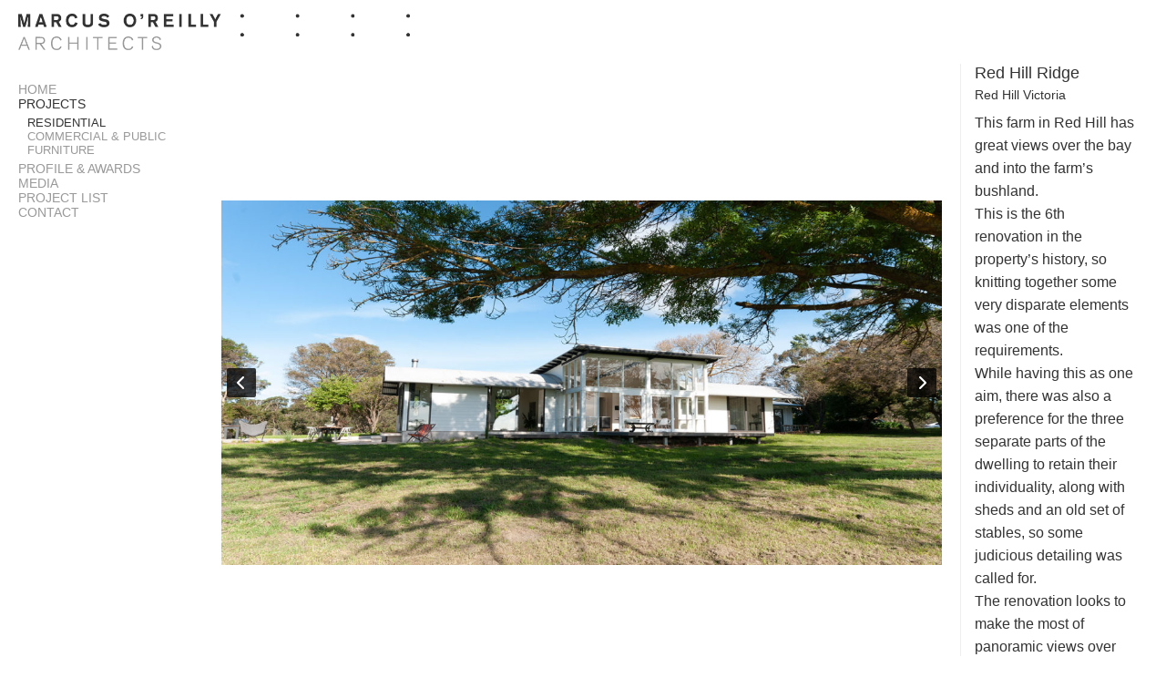

--- FILE ---
content_type: text/html; charset=UTF-8
request_url: http://marcusoreilly.com/project/red-hill-ridge/
body_size: 9636
content:
<!DOCTYPE html>
<html lang="en-AU" xmlns="http://www.w3.org/1999/xhtml">
<head>
<meta charset="UTF-8">
<title>  Red Hill Ridge</title>
<meta http-equiv="X-UA-Compatible" content="IE=edge,chrome=1">
<link rel="profile" href="http://gmpg.org/xfn/11">
<link rel="pingback" href="http://marcusoreilly.com/xmlrpc.php">
<link rel="icon" href="http://marcusoreilly.com/wp-content/themes/marcusoreilly/images/favicon.png" type="image/x-icon">
<link rel="shortcut icon" href="http://marcusoreilly.com/wp-content/themes/marcusoreilly/images/favicon.png" type="image/x-icon">
<link rel="apple-touch-icon" href="http://marcusoreilly.com/wp-content/themes/marcusoreilly/images/favicon.png">
<meta name="viewport" content="width=device-width, initial-scale=1.0">
<meta name='robots' content='max-image-preview:large' />
	<style>img:is([sizes="auto" i], [sizes^="auto," i]) { contain-intrinsic-size: 3000px 1500px }</style>
	<link rel='dns-prefetch' href='//maps.googleapis.com' />
<script type="text/javascript">
/* <![CDATA[ */
window._wpemojiSettings = {"baseUrl":"https:\/\/s.w.org\/images\/core\/emoji\/15.0.3\/72x72\/","ext":".png","svgUrl":"https:\/\/s.w.org\/images\/core\/emoji\/15.0.3\/svg\/","svgExt":".svg","source":{"concatemoji":"http:\/\/marcusoreilly.com\/wp-includes\/js\/wp-emoji-release.min.js?ver=6.7.4"}};
/*! This file is auto-generated */
!function(i,n){var o,s,e;function c(e){try{var t={supportTests:e,timestamp:(new Date).valueOf()};sessionStorage.setItem(o,JSON.stringify(t))}catch(e){}}function p(e,t,n){e.clearRect(0,0,e.canvas.width,e.canvas.height),e.fillText(t,0,0);var t=new Uint32Array(e.getImageData(0,0,e.canvas.width,e.canvas.height).data),r=(e.clearRect(0,0,e.canvas.width,e.canvas.height),e.fillText(n,0,0),new Uint32Array(e.getImageData(0,0,e.canvas.width,e.canvas.height).data));return t.every(function(e,t){return e===r[t]})}function u(e,t,n){switch(t){case"flag":return n(e,"\ud83c\udff3\ufe0f\u200d\u26a7\ufe0f","\ud83c\udff3\ufe0f\u200b\u26a7\ufe0f")?!1:!n(e,"\ud83c\uddfa\ud83c\uddf3","\ud83c\uddfa\u200b\ud83c\uddf3")&&!n(e,"\ud83c\udff4\udb40\udc67\udb40\udc62\udb40\udc65\udb40\udc6e\udb40\udc67\udb40\udc7f","\ud83c\udff4\u200b\udb40\udc67\u200b\udb40\udc62\u200b\udb40\udc65\u200b\udb40\udc6e\u200b\udb40\udc67\u200b\udb40\udc7f");case"emoji":return!n(e,"\ud83d\udc26\u200d\u2b1b","\ud83d\udc26\u200b\u2b1b")}return!1}function f(e,t,n){var r="undefined"!=typeof WorkerGlobalScope&&self instanceof WorkerGlobalScope?new OffscreenCanvas(300,150):i.createElement("canvas"),a=r.getContext("2d",{willReadFrequently:!0}),o=(a.textBaseline="top",a.font="600 32px Arial",{});return e.forEach(function(e){o[e]=t(a,e,n)}),o}function t(e){var t=i.createElement("script");t.src=e,t.defer=!0,i.head.appendChild(t)}"undefined"!=typeof Promise&&(o="wpEmojiSettingsSupports",s=["flag","emoji"],n.supports={everything:!0,everythingExceptFlag:!0},e=new Promise(function(e){i.addEventListener("DOMContentLoaded",e,{once:!0})}),new Promise(function(t){var n=function(){try{var e=JSON.parse(sessionStorage.getItem(o));if("object"==typeof e&&"number"==typeof e.timestamp&&(new Date).valueOf()<e.timestamp+604800&&"object"==typeof e.supportTests)return e.supportTests}catch(e){}return null}();if(!n){if("undefined"!=typeof Worker&&"undefined"!=typeof OffscreenCanvas&&"undefined"!=typeof URL&&URL.createObjectURL&&"undefined"!=typeof Blob)try{var e="postMessage("+f.toString()+"("+[JSON.stringify(s),u.toString(),p.toString()].join(",")+"));",r=new Blob([e],{type:"text/javascript"}),a=new Worker(URL.createObjectURL(r),{name:"wpTestEmojiSupports"});return void(a.onmessage=function(e){c(n=e.data),a.terminate(),t(n)})}catch(e){}c(n=f(s,u,p))}t(n)}).then(function(e){for(var t in e)n.supports[t]=e[t],n.supports.everything=n.supports.everything&&n.supports[t],"flag"!==t&&(n.supports.everythingExceptFlag=n.supports.everythingExceptFlag&&n.supports[t]);n.supports.everythingExceptFlag=n.supports.everythingExceptFlag&&!n.supports.flag,n.DOMReady=!1,n.readyCallback=function(){n.DOMReady=!0}}).then(function(){return e}).then(function(){var e;n.supports.everything||(n.readyCallback(),(e=n.source||{}).concatemoji?t(e.concatemoji):e.wpemoji&&e.twemoji&&(t(e.twemoji),t(e.wpemoji)))}))}((window,document),window._wpemojiSettings);
/* ]]> */
</script>
<style id='wp-emoji-styles-inline-css' type='text/css'>

	img.wp-smiley, img.emoji {
		display: inline !important;
		border: none !important;
		box-shadow: none !important;
		height: 1em !important;
		width: 1em !important;
		margin: 0 0.07em !important;
		vertical-align: -0.1em !important;
		background: none !important;
		padding: 0 !important;
	}
</style>
<link rel='stylesheet' id='wp-block-library-css' href='http://marcusoreilly.com/wp-includes/css/dist/block-library/style.min.css?ver=6.7.4' type='text/css' media='all' />
<style id='classic-theme-styles-inline-css' type='text/css'>
/*! This file is auto-generated */
.wp-block-button__link{color:#fff;background-color:#32373c;border-radius:9999px;box-shadow:none;text-decoration:none;padding:calc(.667em + 2px) calc(1.333em + 2px);font-size:1.125em}.wp-block-file__button{background:#32373c;color:#fff;text-decoration:none}
</style>
<style id='global-styles-inline-css' type='text/css'>
:root{--wp--preset--aspect-ratio--square: 1;--wp--preset--aspect-ratio--4-3: 4/3;--wp--preset--aspect-ratio--3-4: 3/4;--wp--preset--aspect-ratio--3-2: 3/2;--wp--preset--aspect-ratio--2-3: 2/3;--wp--preset--aspect-ratio--16-9: 16/9;--wp--preset--aspect-ratio--9-16: 9/16;--wp--preset--color--black: #000000;--wp--preset--color--cyan-bluish-gray: #abb8c3;--wp--preset--color--white: #ffffff;--wp--preset--color--pale-pink: #f78da7;--wp--preset--color--vivid-red: #cf2e2e;--wp--preset--color--luminous-vivid-orange: #ff6900;--wp--preset--color--luminous-vivid-amber: #fcb900;--wp--preset--color--light-green-cyan: #7bdcb5;--wp--preset--color--vivid-green-cyan: #00d084;--wp--preset--color--pale-cyan-blue: #8ed1fc;--wp--preset--color--vivid-cyan-blue: #0693e3;--wp--preset--color--vivid-purple: #9b51e0;--wp--preset--gradient--vivid-cyan-blue-to-vivid-purple: linear-gradient(135deg,rgba(6,147,227,1) 0%,rgb(155,81,224) 100%);--wp--preset--gradient--light-green-cyan-to-vivid-green-cyan: linear-gradient(135deg,rgb(122,220,180) 0%,rgb(0,208,130) 100%);--wp--preset--gradient--luminous-vivid-amber-to-luminous-vivid-orange: linear-gradient(135deg,rgba(252,185,0,1) 0%,rgba(255,105,0,1) 100%);--wp--preset--gradient--luminous-vivid-orange-to-vivid-red: linear-gradient(135deg,rgba(255,105,0,1) 0%,rgb(207,46,46) 100%);--wp--preset--gradient--very-light-gray-to-cyan-bluish-gray: linear-gradient(135deg,rgb(238,238,238) 0%,rgb(169,184,195) 100%);--wp--preset--gradient--cool-to-warm-spectrum: linear-gradient(135deg,rgb(74,234,220) 0%,rgb(151,120,209) 20%,rgb(207,42,186) 40%,rgb(238,44,130) 60%,rgb(251,105,98) 80%,rgb(254,248,76) 100%);--wp--preset--gradient--blush-light-purple: linear-gradient(135deg,rgb(255,206,236) 0%,rgb(152,150,240) 100%);--wp--preset--gradient--blush-bordeaux: linear-gradient(135deg,rgb(254,205,165) 0%,rgb(254,45,45) 50%,rgb(107,0,62) 100%);--wp--preset--gradient--luminous-dusk: linear-gradient(135deg,rgb(255,203,112) 0%,rgb(199,81,192) 50%,rgb(65,88,208) 100%);--wp--preset--gradient--pale-ocean: linear-gradient(135deg,rgb(255,245,203) 0%,rgb(182,227,212) 50%,rgb(51,167,181) 100%);--wp--preset--gradient--electric-grass: linear-gradient(135deg,rgb(202,248,128) 0%,rgb(113,206,126) 100%);--wp--preset--gradient--midnight: linear-gradient(135deg,rgb(2,3,129) 0%,rgb(40,116,252) 100%);--wp--preset--font-size--small: 13px;--wp--preset--font-size--medium: 20px;--wp--preset--font-size--large: 36px;--wp--preset--font-size--x-large: 42px;--wp--preset--spacing--20: 0.44rem;--wp--preset--spacing--30: 0.67rem;--wp--preset--spacing--40: 1rem;--wp--preset--spacing--50: 1.5rem;--wp--preset--spacing--60: 2.25rem;--wp--preset--spacing--70: 3.38rem;--wp--preset--spacing--80: 5.06rem;--wp--preset--shadow--natural: 6px 6px 9px rgba(0, 0, 0, 0.2);--wp--preset--shadow--deep: 12px 12px 50px rgba(0, 0, 0, 0.4);--wp--preset--shadow--sharp: 6px 6px 0px rgba(0, 0, 0, 0.2);--wp--preset--shadow--outlined: 6px 6px 0px -3px rgba(255, 255, 255, 1), 6px 6px rgba(0, 0, 0, 1);--wp--preset--shadow--crisp: 6px 6px 0px rgba(0, 0, 0, 1);}:where(.is-layout-flex){gap: 0.5em;}:where(.is-layout-grid){gap: 0.5em;}body .is-layout-flex{display: flex;}.is-layout-flex{flex-wrap: wrap;align-items: center;}.is-layout-flex > :is(*, div){margin: 0;}body .is-layout-grid{display: grid;}.is-layout-grid > :is(*, div){margin: 0;}:where(.wp-block-columns.is-layout-flex){gap: 2em;}:where(.wp-block-columns.is-layout-grid){gap: 2em;}:where(.wp-block-post-template.is-layout-flex){gap: 1.25em;}:where(.wp-block-post-template.is-layout-grid){gap: 1.25em;}.has-black-color{color: var(--wp--preset--color--black) !important;}.has-cyan-bluish-gray-color{color: var(--wp--preset--color--cyan-bluish-gray) !important;}.has-white-color{color: var(--wp--preset--color--white) !important;}.has-pale-pink-color{color: var(--wp--preset--color--pale-pink) !important;}.has-vivid-red-color{color: var(--wp--preset--color--vivid-red) !important;}.has-luminous-vivid-orange-color{color: var(--wp--preset--color--luminous-vivid-orange) !important;}.has-luminous-vivid-amber-color{color: var(--wp--preset--color--luminous-vivid-amber) !important;}.has-light-green-cyan-color{color: var(--wp--preset--color--light-green-cyan) !important;}.has-vivid-green-cyan-color{color: var(--wp--preset--color--vivid-green-cyan) !important;}.has-pale-cyan-blue-color{color: var(--wp--preset--color--pale-cyan-blue) !important;}.has-vivid-cyan-blue-color{color: var(--wp--preset--color--vivid-cyan-blue) !important;}.has-vivid-purple-color{color: var(--wp--preset--color--vivid-purple) !important;}.has-black-background-color{background-color: var(--wp--preset--color--black) !important;}.has-cyan-bluish-gray-background-color{background-color: var(--wp--preset--color--cyan-bluish-gray) !important;}.has-white-background-color{background-color: var(--wp--preset--color--white) !important;}.has-pale-pink-background-color{background-color: var(--wp--preset--color--pale-pink) !important;}.has-vivid-red-background-color{background-color: var(--wp--preset--color--vivid-red) !important;}.has-luminous-vivid-orange-background-color{background-color: var(--wp--preset--color--luminous-vivid-orange) !important;}.has-luminous-vivid-amber-background-color{background-color: var(--wp--preset--color--luminous-vivid-amber) !important;}.has-light-green-cyan-background-color{background-color: var(--wp--preset--color--light-green-cyan) !important;}.has-vivid-green-cyan-background-color{background-color: var(--wp--preset--color--vivid-green-cyan) !important;}.has-pale-cyan-blue-background-color{background-color: var(--wp--preset--color--pale-cyan-blue) !important;}.has-vivid-cyan-blue-background-color{background-color: var(--wp--preset--color--vivid-cyan-blue) !important;}.has-vivid-purple-background-color{background-color: var(--wp--preset--color--vivid-purple) !important;}.has-black-border-color{border-color: var(--wp--preset--color--black) !important;}.has-cyan-bluish-gray-border-color{border-color: var(--wp--preset--color--cyan-bluish-gray) !important;}.has-white-border-color{border-color: var(--wp--preset--color--white) !important;}.has-pale-pink-border-color{border-color: var(--wp--preset--color--pale-pink) !important;}.has-vivid-red-border-color{border-color: var(--wp--preset--color--vivid-red) !important;}.has-luminous-vivid-orange-border-color{border-color: var(--wp--preset--color--luminous-vivid-orange) !important;}.has-luminous-vivid-amber-border-color{border-color: var(--wp--preset--color--luminous-vivid-amber) !important;}.has-light-green-cyan-border-color{border-color: var(--wp--preset--color--light-green-cyan) !important;}.has-vivid-green-cyan-border-color{border-color: var(--wp--preset--color--vivid-green-cyan) !important;}.has-pale-cyan-blue-border-color{border-color: var(--wp--preset--color--pale-cyan-blue) !important;}.has-vivid-cyan-blue-border-color{border-color: var(--wp--preset--color--vivid-cyan-blue) !important;}.has-vivid-purple-border-color{border-color: var(--wp--preset--color--vivid-purple) !important;}.has-vivid-cyan-blue-to-vivid-purple-gradient-background{background: var(--wp--preset--gradient--vivid-cyan-blue-to-vivid-purple) !important;}.has-light-green-cyan-to-vivid-green-cyan-gradient-background{background: var(--wp--preset--gradient--light-green-cyan-to-vivid-green-cyan) !important;}.has-luminous-vivid-amber-to-luminous-vivid-orange-gradient-background{background: var(--wp--preset--gradient--luminous-vivid-amber-to-luminous-vivid-orange) !important;}.has-luminous-vivid-orange-to-vivid-red-gradient-background{background: var(--wp--preset--gradient--luminous-vivid-orange-to-vivid-red) !important;}.has-very-light-gray-to-cyan-bluish-gray-gradient-background{background: var(--wp--preset--gradient--very-light-gray-to-cyan-bluish-gray) !important;}.has-cool-to-warm-spectrum-gradient-background{background: var(--wp--preset--gradient--cool-to-warm-spectrum) !important;}.has-blush-light-purple-gradient-background{background: var(--wp--preset--gradient--blush-light-purple) !important;}.has-blush-bordeaux-gradient-background{background: var(--wp--preset--gradient--blush-bordeaux) !important;}.has-luminous-dusk-gradient-background{background: var(--wp--preset--gradient--luminous-dusk) !important;}.has-pale-ocean-gradient-background{background: var(--wp--preset--gradient--pale-ocean) !important;}.has-electric-grass-gradient-background{background: var(--wp--preset--gradient--electric-grass) !important;}.has-midnight-gradient-background{background: var(--wp--preset--gradient--midnight) !important;}.has-small-font-size{font-size: var(--wp--preset--font-size--small) !important;}.has-medium-font-size{font-size: var(--wp--preset--font-size--medium) !important;}.has-large-font-size{font-size: var(--wp--preset--font-size--large) !important;}.has-x-large-font-size{font-size: var(--wp--preset--font-size--x-large) !important;}
:where(.wp-block-post-template.is-layout-flex){gap: 1.25em;}:where(.wp-block-post-template.is-layout-grid){gap: 1.25em;}
:where(.wp-block-columns.is-layout-flex){gap: 2em;}:where(.wp-block-columns.is-layout-grid){gap: 2em;}
:root :where(.wp-block-pullquote){font-size: 1.5em;line-height: 1.6;}
</style>
<link rel='stylesheet' id='normalize-css' href='http://marcusoreilly.com/wp-content/themes/marcusoreilly/css/normalize.css?ver=6.7.4' type='text/css' media='all' />
<link rel='stylesheet' id='foundation-css' href='http://marcusoreilly.com/wp-content/themes/marcusoreilly/css/foundation.min.css?ver=6.7.4' type='text/css' media='all' />
<link rel='stylesheet' id='font-awesome-css' href='http://marcusoreilly.com/wp-content/themes/marcusoreilly/css/font-awesome.min.css?ver=6.7.4' type='text/css' media='all' />
<link rel='stylesheet' id='layout-css' href='http://marcusoreilly.com/wp-content/themes/marcusoreilly/css/layout.css?ver=6.7.4' type='text/css' media='all' />
<link rel='stylesheet' id='royalslider-css' href='http://marcusoreilly.com/wp-content/themes/marcusoreilly/royalslider/royalslider.css?ver=6.7.4' type='text/css' media='all' />
<link rel='stylesheet' id='default-skin-css' href='http://marcusoreilly.com/wp-content/themes/marcusoreilly/royalslider/skins/default/rs-default.css?ver=6.7.4' type='text/css' media='all' />
<link rel='stylesheet' id='wp-pagenavi-css' href='http://marcusoreilly.com/wp-content/plugins/wp-pagenavi/pagenavi-css.css?ver=2.70' type='text/css' media='all' />
<script type="text/javascript" src="http://marcusoreilly.com/wp-includes/js/jquery/jquery.min.js?ver=3.7.1" id="jquery-core-js"></script>
<script type="text/javascript" src="http://marcusoreilly.com/wp-includes/js/jquery/jquery-migrate.min.js?ver=3.4.1" id="jquery-migrate-js"></script>
<link rel="https://api.w.org/" href="https://marcusoreilly.com/wp-json/" /><link rel="EditURI" type="application/rsd+xml" title="RSD" href="https://marcusoreilly.com/xmlrpc.php?rsd" />
<meta name="generator" content="WordPress 6.7.4" />
<link rel="canonical" href="https://marcusoreilly.com/project/red-hill-ridge/" />
<link rel='shortlink' href='https://marcusoreilly.com/?p=3158' />
<link rel="alternate" title="oEmbed (JSON)" type="application/json+oembed" href="https://marcusoreilly.com/wp-json/oembed/1.0/embed?url=https%3A%2F%2Fmarcusoreilly.com%2Fproject%2Fred-hill-ridge%2F" />
<link rel="alternate" title="oEmbed (XML)" type="text/xml+oembed" href="https://marcusoreilly.com/wp-json/oembed/1.0/embed?url=https%3A%2F%2Fmarcusoreilly.com%2Fproject%2Fred-hill-ridge%2F&#038;format=xml" />
<!-- start Simple Custom CSS and JS -->
<script type="text/javascript">
document.addEventListener('DOMContentLoaded', function() {
  window.addEventListener('load', function() {
    function forceGridLayout() {
      var grid = document.querySelector('.project-grid');
      if (!grid) return;

      var items = grid.querySelectorAll('li');
      if (!items.length) return;

      // Reset grid styles
      grid.style.cssText = 'list-style: none; padding: 0; margin: 0 -5px; overflow: hidden; margin-bottom: 50px;';

      var visibleItems = Array.from(items).filter(function(item) {
        if (!item.querySelector('a img')) {
          item.style.display = 'none';
          return false;
        }
        return true;
      });

      // Apply new layout pattern: 2, 3, 2, 3 repeat
      visibleItems.forEach(function(item, index) {
        item.style.cssText = '';
        var patternIndex = index % 5;

        if (patternIndex < 2) {
          // 2 items per row (50% width)
          item.style.cssText = 'display: inline-block; width: 50%; padding: 0 5px 10px 5px; box-sizing: border-box; vertical-align: top; float: left;';
        } else {
          // 3 items per row (33.33% width)
          item.style.cssText = 'display: inline-block; width: 33.33%; padding: 0 5px 10px 5px; box-sizing: border-box; vertical-align: top; float: left;';
        }

        var link = item.querySelector('a');
        if (link) {
          // Increased height from 250px to 350px for taller images
          link.style.cssText = 'display: block; position: relative; width: 100%; height: 350px; overflow: hidden;';
          
          var img = link.querySelector('img');
          if (img) {
            // Using object-fit: cover to fill the container
            img.style.cssText = 'width: 100%; height: 100%; object-fit: cover; display: block;';
          }
        }

        var meta = item.querySelector('.project-meta');
        if (meta) {
          meta.style.cssText = 'position: absolute; bottom: 0; left: 0; width: 100%; background-color: rgba(0, 0, 0, 0.5); color: #fff; padding: 10px; text-align: center; z-index: 1;';
          var span = meta.querySelector('span');
          if (span) {
            span.style.cssText = 'font-size: 16px; font-weight: bold;';
          }
        }
      });

      var clearfix = document.createElement('div');
      clearfix.style.cssText = 'clear: both;';
      grid.appendChild(clearfix);
    }

    forceGridLayout();
    setTimeout(forceGridLayout, 500);
    setTimeout(forceGridLayout, 1000);
    setTimeout(forceGridLayout, 2000);
    window.addEventListener('resize', forceGridLayout);
  });
});
</script>
<!-- end Simple Custom CSS and JS -->
<style type="text/css">.recentcomments a{display:inline !important;padding:0 !important;margin:0 !important;}</style>		<style type="text/css" id="wp-custom-css">
			/* Make slider larger and more prominent */
#slider.royalSlider {
    width: 100% !important;
    height: calc(80vh - 50px) !important; /* Reduced by 50px from 80vh */
    max-height: 750px; /* Also reduced from 800px */
    margin: 0 auto;
    margin-bottom: 50px; /* Add bottom margin to create space before footer */
}

/* Ensure images fill the slider properly */
.rsImg {
    width: 100% !important;
    height: 100% !important;
    object-fit: contain !important;
    margin: 0 !important;
    max-width: none !important;
    max-height: none !important;
}

/* Make the site take full width */
.wrapper {
    width: 100%;
    max-width: 100%;
    padding: 0;
    overflow: hidden;
}

/* Adjust main content area to be full width */
#main-content {
    width: 100%;
    max-width: 100%;
}

.main-content {
    padding: 0;
    margin-top: 20px;
    margin-bottom: 40px;
}

#main-content .row {
    max-width: 100%;
    width: 100%;
    margin: 0;
}

/* Position logo to the far left */
.header {
    width: 100%;
    padding: 15px 0;
}

.header .row {
    max-width: 100%;
    width: 100%;
    margin: 0;
}

.header .small-12.columns {
    padding-left: 20px;
}

/* Adjust logo positioning */
.logo-desktop {
    float: left;
    margin-left: 0;
    padding-left: 0;
}

/* Make footer full width with centered content */
.footer {
    width: 100%;
    max-width: 100%;
    margin: 0;
    padding: 30px 0;
    background-color: #f5f5f5;
    clear: both; /* Ensure footer doesn't overlap with content above */
    border-top: 1px solid #e0e0e0; /* Add a consistent border across the top */
}

.footer .row {
    max-width: 1200px; /* Set max width for centered content */
    width: 100%;
    margin: 0 auto; /* Center the row */
}

.footer-inner {
    padding: 0 20px;
    width: 100%;
    max-width: 1200px;
    margin: 0 auto; /* Center the content */
}

/* Improve footer spacing */
.footer .social-profiles {
    margin-bottom: 20px;
}

.footer .contact-info {
    margin-bottom: 0;
}

/* Prevent horizontal scrolling */
body {
    overflow-x: hidden;
}

/* Push menu down to align with top of images */
#menu-main-menu {
    margin-top: 20px; /* Adjust this value as needed */
    padding-top: 0;
}

/* Project grid styles */
.project-grid {
    list-style: none;
    padding: 0;
    margin: 0 -5px;
    overflow: hidden;
    margin-bottom: 50px;
}

/* Hide items without images */
.project-grid li:not(:has(a img)) {
    display: none;
}

.project-meta {
    position: absolute;
    bottom: 0;
    left: 0;
    width: 100%;
    background-color: rgba(0, 0, 0, 0.5);
    color: #fff;
    padding: 10px;
    text-align: center;
    z-index: 1;
}

.project-meta span {
    font-size: 16px;
    font-weight: bold;
}

/* Adjust menu column on larger screens */
@media screen and (min-width: 768px) {
    #main-content .medium-3.large-2.columns {
        padding-left: 20px;
        padding-top: 20px; /* Add padding to push menu down */
    }
    
    #main-content .medium-9.large-10.columns {
        padding-right: 20px;
    }
    
    .footer .medium-4.columns {
        padding-left: 20px;
    }
    
    .footer .medium-8.columns {
        padding-right: 20px;
    }
    
    #menu-main-menu {
        padding-left: 20px;
    }
    
    /* Fine-tune menu alignment with slider */
    #menu-main-menu {
        margin-top: 40px; /* Adjust this value to match the top of your slider */
    }
}

/* Mobile adjustments */
@media only screen and (max-width: 767px) {
    #slider.royalSlider {
        height: calc(50vh - 50px) !important; /* Also reduced by 50px */
        margin-bottom: 30px; /* Smaller margin on mobile */
    }
    
    .header {
        padding: 10px;
    }
    
    .logo-mobile {
        float: left;
        margin-left: 0;
        padding-left: 0;
        max-width: 70%; /* Prevent logo from overlapping menu toggle */
    }
    
    .header .small-12.columns {
        padding-left: 10px;
    }
    
    /* Improve mobile menu visibility */
    #toggle-menu {
        display: block;
        position: fixed;
        top: 10px;
        right: 20px;
        z-index: 100;
        background: rgba(0,0,0,0.7);
        color: white;
        padding: 8px 12px;
        border-radius: 4px;
    }
    
    #main-content {
        padding-bottom: 50px;
    }
    
    footer {
        margin-top: 50px;
    }
    
    footer .contact-info {
        margin-top: -20px;
    }
}

/* iPad-specific adjustments */
@media only screen and (min-device-width: 768px) and (max-device-width: 1024px) {
    /* Make slider images larger on iPad */
    #slider.royalSlider {
        height: 600px !important; /* Adjusted height for iPad */
    }
    
    .rsImg {
        object-fit: cover !important; /* Change to cover to fill the space better */
        width: 100% !important;
        height: 100% !important;
        min-width: 90% !important;
        min-height: 90% !important;
    }
    
    /* Project detail page slider for iPad */
    #project-slider.royalSlider {
        height: 600px !important;
    }
    
    /* Fix footer text overflow on iPad */
    .footer {
        padding: 30px 0 50px; /* Increase bottom padding */
    }
    
    .footer-inner {
        padding: 0 20px 20px; /* Add bottom padding */
    }
    
    .footer .row {
        display: block; /* Ensure proper display */
    }
    
    .footer .columns {
        margin-bottom: 20px; /* Add space between columns */
        float: none; /* Prevent floating issues */
        width: 100%; /* Full width on iPad */
        max-width: 100%;
    }
    
    .footer .medium-4.columns,
    .footer .medium-8.columns {
        padding: 0 20px; /* Consistent padding */
    }
    
    .footer .contact-info {
        clear: both; /* Ensure it doesn't overlap */
        padding-top: 10px; /* Add space at top */
    }
}

/* For iPad Pro models which have larger screens */
@media only screen and (min-device-width: 1024px) and (max-device-width: 1366px) {
    #slider.royalSlider,
    #project-slider.royalSlider {
        height: 700px !important;
    }
    
    /* Maintain footer fixes for iPad Pro */
    .footer {
        padding: 30px 0 50px;
    }
    
    .footer-inner {
        padding: 0 20px 20px;
    }
}

/* Full-width container option for slider */
.full-width-container {
    width: 100vw;
    position: relative;
    left: 50%;
    right: 50%;
    margin-left: -50vw;
    margin-right: -50vw;
    overflow: hidden;
}

/* Ensure proper spacing between slider and footer */
.main-content {
    position: relative;
    z-index: 1;
}

.footer {
    position: relative;
    z-index: 2;
}

/* Project detail page improvements - UPDATED */
@media screen and (min-width: 768px) {
    /* Make the slider larger on project detail pages */
    #project-slider.royalSlider {
        width: 100% !important;
        height: 700px !important; /* Increased height for larger slider */
        margin-bottom: 30px;
    }
    
    /* Improve layout of project details */
    .project-template-default #main-content .row {
        display: flex;
        flex-wrap: wrap;
        align-items: flex-start;
    }
    
    /* Adjust column widths for better proportions - make slider wider and text column thinner */
    .project-template-default #main-content .medium-8.large-9.columns {
        width: 80%; /* Increased from 70% to 80% */
        padding-right: 20px;
    }
    
    .project-template-default #main-content .medium-4.large-3.columns {
        width: 20%; /* Decreased from 30% to 20% */
        padding-left: 0;
        /* Remove max-height and overflow properties */
    }
    
    /* Ensure text content is properly aligned with slider */
    .project-template-default #main-content header {
        margin-top: 0;
        padding-top: 0;
    }
    
    .project-template-default #main-content h1 {
        margin-top: 0;
        font-size: 18px; /* Even smaller font size */
        line-height: 1.2;
        margin-bottom: 5px; /* Reduced margin */
    }
    
    .project-template-default #main-content h2 {
        font-size: 14px; /* Even smaller font size */
        margin-bottom: 10px; /* Reduced margin */
    }
    
    /* Improve text readability in the narrower column with much smaller font */
    .project-template-default #main-content article {
        font-size: 12px; /* Much smaller font size */
        line-height: 1.4; /* Tighter line height */
    }
    
    .project-template-default #main-content article p {
        margin-bottom: 8px; /* Reduced paragraph spacing */
    }
    
    /* Add a subtle border to separate the content */
    .project-template-default #main-content .medium-4.large-3.columns {
        border-left: 1px solid #eee;
        padding-left: 15px;
        padding-right: 15px;
    }
}

/* Mobile adjustments for project detail pages */
@media only screen and (max-width: 767px) {
    #project-slider.royalSlider {
        height: 350px !important;
        margin-bottom: 20px;
    }
    
    .project-template-default #main-content .medium-8.large-9.columns,
    .project-template-default #main-content .medium-4.large-3.columns {
        padding: 0 15px;
    }
    
    .project-template-default #main-content header {
        margin-top: 20px;
    }
    
    /* Reset font sizes on mobile for better readability */
    .project-template-default #main-content h1 {
        font-size: 20px;
    }
    
    .project-template-default #main-content h2 {
        font-size: 16px;
    }
    
    .project-template-default #main-content article {
        font-size: 14px;
        line-height: 1.5;
    }
}
		</style>
		</head>
<body id="top" class="project-template-default single single-project postid-3158">

	<div class="wrapper">

		<a href="tel:+61419372628" class="phone show-for-small-only"><i class="fa fa-phone"></i> Call Marcus O'Reilly Architects</a>

		<header class="header">

			<div class="row">

				<div class="small-12 columns">

					<a href="https://marcusoreilly.com" title="Marcus O&#039;Reilly">
						<img src="http://marcusoreilly.com/wp-content/themes/marcusoreilly/images/logo.png" alt="Marcus O&#039;Reilly" class="logo logo-desktop show-for-medium-up">
						<img src="http://marcusoreilly.com/wp-content/themes/marcusoreilly/images/logo-mobile.png" alt="Marcus O&#039;Reilly" class="logo logo-mobile show-for-small-only">
					</a>

					<a href="#main-menu" id="toggle-menu">View Menu</a>
				</div>

		  </div>
			
		</header>

		<div id="main-content">

			<div class="row">
				<div class="small-12 medium-3 large-2 columns">

					<ul id="menu-main-menu" class="show-for-medium-up"><li id="menu-item-2451" class="menu-item menu-item-type-post_type menu-item-object-page menu-item-home menu-item-2451"><a href="https://marcusoreilly.com/">Home</a></li>
<li id="menu-item-2457" class="menu-item menu-item-type-post_type menu-item-object-page menu-item-has-children menu-item-2457"><a href="https://marcusoreilly.com/projects/">Projects</a>
<ul class="sub-menu">
	<li id="menu-item-2467" class="menu-item menu-item-type-taxonomy menu-item-object-project-category current-project-ancestor current-menu-parent current-project-parent menu-item-2467"><a href="https://marcusoreilly.com/project-category/residential/">Residential</a></li>
	<li id="menu-item-2464" class="menu-item menu-item-type-taxonomy menu-item-object-project-category menu-item-2464"><a href="https://marcusoreilly.com/project-category/commercial-public/">Commercial &amp; Public</a></li>
	<li id="menu-item-2465" class="menu-item menu-item-type-taxonomy menu-item-object-project-category menu-item-2465"><a href="https://marcusoreilly.com/project-category/furniture/">Furniture</a></li>
</ul>
</li>
<li id="menu-item-2716" class="menu-item menu-item-type-post_type menu-item-object-page menu-item-2716"><a href="https://marcusoreilly.com/profile/">Profile &#038; Awards</a></li>
<li id="menu-item-2733" class="menu-item menu-item-type-post_type menu-item-object-page menu-item-2733"><a href="https://marcusoreilly.com/awards-and-publications/">Media</a></li>
<li id="menu-item-2732" class="menu-item menu-item-type-post_type menu-item-object-page menu-item-2732"><a href="https://marcusoreilly.com/project-list/">Project List</a></li>
<li id="menu-item-2458" class="menu-item menu-item-type-post_type menu-item-object-page menu-item-2458"><a href="https://marcusoreilly.com/contact/">Contact</a></li>
</ul>
				</div>

				<div class="small-12 medium-9 large-10 columns">
<section id="main-content">

	

		<div class="row">
			<div class="small-12 medium-8 large-9 columns">
				
		    	<div id="project-slider" class="royalSlider rsDefault">
			        		  				<img class="rsImg" src="https://marcusoreilly.com/wp-content/uploads/2019/03/1-house-from-west-1200x607.jpg" alt="">		        
			        		  				<img class="rsImg" src="https://marcusoreilly.com/wp-content/uploads/2019/03/2-Farmhouse-Dining-lounge-1200x675.jpg" alt="">		        
			        		  				<img class="rsImg" src="https://marcusoreilly.com/wp-content/uploads/2019/03/3-1200x675.jpg" alt="">		        
			        		  				<img class="rsImg" src="https://marcusoreilly.com/wp-content/uploads/2019/03/5-1200x675.jpg" alt="">		        
			        		  				<img class="rsImg" src="https://marcusoreilly.com/wp-content/uploads/2019/03/6-1200x675.jpg" alt="">		        
			        		  				<img class="rsImg" src="https://marcusoreilly.com/wp-content/uploads/2019/03/7-Farm-from-west-to-pine-ridge-boundary-1200x675.jpg" alt="">		        
			        		  				<img class="rsImg" src="https://marcusoreilly.com/wp-content/uploads/2019/03/13-M-bedroom-1200x675.jpg" alt="">		        
			        		  				<img class="rsImg" src="https://marcusoreilly.com/wp-content/uploads/2019/03/14-M-bed-en-suite-1200x675.jpg" alt="">		        
			        		  				<img class="rsImg" src="https://marcusoreilly.com/wp-content/uploads/2019/03/15-1200x675.jpg" alt="">		        
			        		  				<img class="rsImg" src="https://marcusoreilly.com/wp-content/uploads/2019/03/17-1200x675.jpg" alt="">		        
			        		  				<img class="rsImg" src="https://marcusoreilly.com/wp-content/uploads/2019/03/19-1200x675.jpg" alt="">		        
			        		  				<img class="rsImg" src="https://marcusoreilly.com/wp-content/uploads/2019/03/20-1200x675.jpg" alt="">		        
			        		  				<img class="rsImg" src="https://marcusoreilly.com/wp-content/uploads/2019/03/21-house-from-north-1200x675.jpg" alt="">		        
			        		  				<img class="rsImg" src="https://marcusoreilly.com/wp-content/uploads/2019/03/22-lake-1200x675.jpg" alt="">		        
			        		  				<img class="rsImg" src="https://marcusoreilly.com/wp-content/uploads/2019/03/23-pontoon-1200x675.jpg" alt="">		        
			        		  				<img class="rsImg" src="https://marcusoreilly.com/wp-content/uploads/2019/03/25-Tea-tree-wetlands-1200x675.jpg" alt="">		        
			        		  				<img class="rsImg" src="https://marcusoreilly.com/wp-content/uploads/2019/03/26-Stringybark-forest-1200x675.jpg" alt="">		        
			        		  				<img class="rsImg" src="https://marcusoreilly.com/wp-content/uploads/2019/03/Cottage-9-1200x675.jpg" alt="">		        
			        		  				<img class="rsImg" src="https://marcusoreilly.com/wp-content/uploads/2019/03/Cottage-10-1200x675.jpg" alt="">		        
			        		  				<img class="rsImg" src="https://marcusoreilly.com/wp-content/uploads/2019/03/Cottage-bedroom-11-1200x675.jpg" alt="">		        
			        		  				<img class="rsImg" src="https://marcusoreilly.com/wp-content/uploads/2019/03/Dairy-18-1200x675.jpg" alt="">		        
			        		  				<img class="rsImg" src="https://marcusoreilly.com/wp-content/uploads/2019/03/Dairy-bathroom-34-1200x675.jpg" alt="">		        
			        		  				<img class="rsImg" src="https://marcusoreilly.com/wp-content/uploads/2019/03/Dairy-Bedroom-33-1200x675.jpg" alt="">		        
			        		  				<img class="rsImg" src="https://marcusoreilly.com/wp-content/uploads/2019/03/Dairy-lounge-kitchen-12-1200x675.jpg" alt="">		        
			        		  				<img class="rsImg" src="https://marcusoreilly.com/wp-content/uploads/2019/03/Farm-house-at-night-31-1200x675.jpg" alt="">		        
			        		  				<img class="rsImg" src="https://marcusoreilly.com/wp-content/uploads/2019/03/Farm-house-building-29-1200x675.jpg" alt="">		        
			        		  				<img class="rsImg" src="https://marcusoreilly.com/wp-content/uploads/2019/03/Farm-without-boundary-shown-for-reworking-1200x675.jpg" alt="">		        
			        		  				<img class="rsImg" src="https://marcusoreilly.com/wp-content/uploads/2019/03/House-bathroom-30-1200x675.jpg" alt="">		        
			        		  				<img class="rsImg" src="https://marcusoreilly.com/wp-content/uploads/2019/03/house-bed-3-27-1200x675.jpg" alt="">		        
			        		  				<img class="rsImg" src="https://marcusoreilly.com/wp-content/uploads/2019/03/house-bedroom-2-28-1200x675.jpg" alt="">		        
			        		  				<img class="rsImg" src="https://marcusoreilly.com/wp-content/uploads/2019/03/house-entry-35-1200x675.jpg" alt="">		        
			        		  				<img class="rsImg" src="https://marcusoreilly.com/wp-content/uploads/2019/03/House-lounge-4-1200x675.jpg" alt="">		        
			        		  				<img class="rsImg" src="https://marcusoreilly.com/wp-content/uploads/2019/03/Limestone-terrace-16-1200x675.jpg" alt="">		        
			        		  				<img class="rsImg" src="https://marcusoreilly.com/wp-content/uploads/2019/03/shed-36-1200x675.jpg" alt="">		        
			        		  				<img class="rsImg" src="https://marcusoreilly.com/wp-content/uploads/2019/03/terrace-37-1200x675.jpg" alt="">		        
			        		  				<img class="rsImg" src="https://marcusoreilly.com/wp-content/uploads/2019/03/view-to-bay-30-1200x675.jpg" alt="">		        
			        		  				<img class="rsImg" src="https://marcusoreilly.com/wp-content/uploads/2019/03/y-Farm-buildings-plans.jpg" alt="">		        
			        		  				<img class="rsImg" src="https://marcusoreilly.com/wp-content/uploads/2019/03/z-Farmhouse-and-cottage-Floor-plan.jpg" alt="">		        
			        		    	</div>       

			      
			</div>

			<div class="small-12 medium-4 large-3 columns">
				<header>
					<h1>Red Hill Ridge</h1>
										<h2>Red Hill Victoria</h2>
									</header>
				<article>
					<p>This farm in Red Hill has great views over the bay and into the farm’s bushland.<br />
This is the 6th renovation in the property’s history, so knitting together some very disparate elements was one of the requirements.<br />
While having this as one aim, there was also a preference for the three separate parts of the dwelling to retain their individuality, along with sheds and an old set of stables, so some judicious detailing was called for.<br />
The renovation looks to make the most of panoramic views over the  bushland property and over Port Phillip bay.<br />
The new configuration sees a property that can accommodate families with a range of generations, with good disabled access provisions, as well as service the needs for the farm and house the farm equipment.</p>
				</article>
			</div>
		</div>



	 

</section>

				</div>
			</div>

		</div>

		<footer class="footer">

				<div class="row">
					<div class="small-12 medium-3 large-2 columns">

					</div>
					<div class="small-12 medium-9 large-10 columns">
						<div class="footer-inner">

							<div class="row">
								<div class="small-12 medium-4 columns">
									<ul class="inline-list social-profiles">
																				<li><a href="#" rel="external" target="_blank"><i class="fa fa-facebook"></i></a></li>
																														<li><a href="https://au.linkedin.com/pub/marcus-o-reilly/33/104/263" rel="external" target="_blank"><i class="fa fa-linkedin"></i></a></li>
																														<li><a href="https://www.pinterest.com/marcusoreilly/" rel="external" target="_blank"><i class="fa fa-pinterest"></i></a></li>
																														<li><a href="https://instagram.com/marcusoreillyarchitects/" rel="external" target="_blank"><i class="fa fa-instagram"></i></a></li>
																														<li><a href="https://plus.google.com/106183342045099409589/about?hl=en" rel="external publisher" target="_blank"><i class="fa fa-google-plus"></i></a></li>
																			</ul>
								</div>
								<div class="small-12 medium-8 columns">
									<ul class="small-block-grid-1 medium-block-grid-2 contact-info" itemscope itemtype="http://schema.org/LocalBusiness">
										<li>
												<span itemprop="name">Marcus O'Reilly Architects</span>
										  	<div itemprop="address" itemscope itemtype="http://schema.org/PostalAddress">
													<span itemprop="streetAddress">19 Baker St</span>, <span itemprop="addressLocality">St Kilda</span> <br>
													<span itemprop="addressRegion">VIC</span> <span itemprop="postalCode">3182</span> 
												</div>
										</li>
										<li>
											<span itemprop="telephone"><a href="tel:0419 372 628">0419 372 628</a></span><br>
												 <a href="mailto:marcus@marcusoreilly.com" itemprop="email">marcus@marcusoreilly.com</a>
										</li>
									</ul>
								</div>
							</div>

						</div>
					</div>
				</div>

		</footer>



	<div class="off-canvas">
		<nav class="menu-main-menu-container"><ul id="main-menu" class="menu"><li class="menu-item menu-item-type-post_type menu-item-object-page menu-item-home menu-item-2451"><a href="https://marcusoreilly.com/">Home</a></li>
<li class="menu-item menu-item-type-post_type menu-item-object-page menu-item-has-children menu-item-2457"><a href="https://marcusoreilly.com/projects/">Projects</a>
<ul class="sub-menu">
	<li class="menu-item menu-item-type-taxonomy menu-item-object-project-category current-project-ancestor current-menu-parent current-project-parent menu-item-2467"><a href="https://marcusoreilly.com/project-category/residential/">Residential</a></li>
	<li class="menu-item menu-item-type-taxonomy menu-item-object-project-category menu-item-2464"><a href="https://marcusoreilly.com/project-category/commercial-public/">Commercial &amp; Public</a></li>
	<li class="menu-item menu-item-type-taxonomy menu-item-object-project-category menu-item-2465"><a href="https://marcusoreilly.com/project-category/furniture/">Furniture</a></li>
</ul>
</li>
<li class="menu-item menu-item-type-post_type menu-item-object-page menu-item-2716"><a href="https://marcusoreilly.com/profile/">Profile &#038; Awards</a></li>
<li class="menu-item menu-item-type-post_type menu-item-object-page menu-item-2733"><a href="https://marcusoreilly.com/awards-and-publications/">Media</a></li>
<li class="menu-item menu-item-type-post_type menu-item-object-page menu-item-2732"><a href="https://marcusoreilly.com/project-list/">Project List</a></li>
<li class="menu-item menu-item-type-post_type menu-item-object-page menu-item-2458"><a href="https://marcusoreilly.com/contact/">Contact</a></li>
</ul></nav>			
		<a href="#main-content" id="close-menu">View Content</a>
	</div>

	<a href="#top" id="close-canvas">Back to top</a>

</div>
<script type="text/javascript" src="http://marcusoreilly.com/wp-content/themes/marcusoreilly/js/vendor/modernizr.js?ver=1.0" id="modernizr-js"></script>
<script type="text/javascript" src="//maps.googleapis.com/maps/api/js?key=AIzaSyDfI8UIV_H1BlpQPbWb9VLP6Y4pKtm5uUc&amp;callback=initMap&amp;ver=1.0" id="google-maps-js"></script>
<script type="text/javascript" src="http://marcusoreilly.com/wp-content/themes/marcusoreilly/royalslider/jquery.easing-1.3.js?ver=1.0" id="easing-js"></script>
<script type="text/javascript" src="http://marcusoreilly.com/wp-content/themes/marcusoreilly/royalslider/jquery.royalslider.min.js?ver=1.0" id="royalslider-js"></script>
<script type="text/javascript" src="http://marcusoreilly.com/wp-content/themes/marcusoreilly/js/vendor/acf-map.js?ver=1.0" id="acf-map-js"></script>
<script type="text/javascript" src="http://marcusoreilly.com/wp-includes/js/imagesloaded.min.js?ver=5.0.0" id="imagesloaded-js"></script>
<script type="text/javascript" src="http://marcusoreilly.com/wp-includes/js/masonry.min.js?ver=4.2.2" id="masonry-js"></script>
<script type="text/javascript" src="http://marcusoreilly.com/wp-content/themes/marcusoreilly/js/custom.js?ver=1.0" id="custom-js"></script>
</body>
</html>

--- FILE ---
content_type: text/css
request_url: http://marcusoreilly.com/wp-content/themes/marcusoreilly/css/normalize.css?ver=6.7.4
body_size: 1363
content:
/*--------------------------------
    Basics
----------------------------------*/

html {
  font-family: sans-serif; /* 1 */
  -ms-text-size-adjust: 100%; /* 2 */
  -webkit-text-size-adjust: 100%; /* 2 */
  box-sizing: border-box; /* Added box-sizing for better responsiveness */
}

body {
  margin: 0;
  padding: 0; /* Added padding for better spacing */
  font-size: 16px; /* Increased font size for better readability */
  line-height: 1.6; /* Improved line height for better readability */
}

/* HTML5 display definitions
   ========================================================================== */

article,
aside,
details,
figcaption,
figure,
footer,
header,
hgroup,
main,
menu,
nav,
section,
summary {
  display: block;
}

audio,
canvas,
progress,
video {
  display: inline-block; /* 1 */
  vertical-align: baseline; /* 2 */
}

audio:not([controls]) {
  display: none;
  height: 0;
}

[hidden],
template {
  display: none;
}

/* Links
   ========================================================================== */

a {
  background-color: transparent;
}

a:active,
a:hover {
  outline: 0;
}

/* Text-level semantics
   ========================================================================== */

abbr[title] {
  border-bottom: 1px dotted;
}

b,
strong {
  font-weight: bold;
}

dfn {
  font-style: italic;
}

h1 {
  font-size: 2em;
  margin: 0.67em 0;
}

mark {
  background: #ff0;
  color: #000;
}

small {
  font-size: 80%;
}

sub,
sup {
  font-size: 75%;
  line-height: 0;
  position: relative;
  vertical-align: baseline;
}

sup {
  top: -0.5em;
}

sub {
  bottom: -0.25em;
}

/* Embedded content
   ========================================================================== */

img {
  border: 0;
  max-width: 100%; /* Added max-width for better responsiveness */
  height: auto; /* Added height for better responsiveness */
}

svg:not(:root) {
  overflow: hidden;
}

/* Grouping content
   ========================================================================== */

figure {
  margin: 1em 40px;
}

hr {
  box-sizing: content-box;
  height: 0;
}

pre {
  overflow: auto;
}

code,
kbd,
pre,
samp {
  font-family: monospace, monospace;
  font-size: 1em;
}

/* Forms
   ========================================================================== */

button,
input,
optgroup,
select,
textarea {
  color: inherit; /* 1 */
  font: inherit; /* 2 */
  margin: 0; /* 3 */
}

button {
  overflow: visible;
}

button,
select {
  text-transform: none;
}

button,
html input[type="button"], /* 1 */
input[type="reset"],
input[type="submit"] {
  -webkit-appearance: button; /* 2 */
  cursor: pointer; /* 3 */
}

button[disabled],
html input[disabled] {
  cursor: default;
}

button::-moz-focus-inner,
input::-moz-focus-inner {
  border: 0;
  padding: 0;
}

input {
  line-height: normal;
}

input[type="checkbox"],
input[type="radio"] {
  box-sizing: border-box; /* 1 */
  padding: 0; /* 2 */
}

input[type="number"]::-webkit-inner-spin-button,
input[type="number"]::-webkit-outer-spin-button {
  height: auto;
}

input[type="search"] {
  -webkit-appearance: textfield; /* 1 */
  box-sizing: content-box; /* 2 */
}

input[type="search"]::-webkit-search-cancel-button,
input[type="search"]::-webkit-search-decoration {
  -webkit-appearance: none;
}

fieldset {
  border: 1px solid #c0c0c0;
  margin: 0 2px;
  padding: 0.35em 0.625em 0.75em;
}

legend {
  border: 0; /* 1 */
  padding: 0; /* 2 */
}

textarea {
  overflow: auto;
}

optgroup {
  font-weight: bold;
}

/* Tables
   ========================================================================== */

table {
  border-collapse: collapse;
  border-spacing: 0;
}

td,
th {
  padding: 0;
}

/*--------------------------------
    Media Queries
----------------------------------*/

/* Mobile (portrait) */
@media only screen and (max-width: 768px) {
  body {
    font-size: 14px;
  }
  h1 {
    font-size: 1.5em;
  }
}

/* Tablet (landscape) */
@media only screen and (max-width: 1024px) {
  body {
    font-size: 16px;
  }
  h1 {
    font-size: 2em;
  }
}

/* Desktop */
@media only screen and (min-width: 1025px) {
  body {
    font-size: 18px;
  }
  h1 {
    font-size: 2.5em;
  }
}


--- FILE ---
content_type: text/css
request_url: http://marcusoreilly.com/wp-content/themes/marcusoreilly/css/layout.css?ver=6.7.4
body_size: 1662
content:
/*--------------------------------
    Basics
----------------------------------*/

body {
  font-family: "HelveticaNeue-Light", "Helvetica Neue Light", "Helvetica Neue", Helvetica, Arial, "Lucida Grande", sans-serif;
  font-weight: 300;
  font-size: 16px; /* Increased font size for better readability */
  line-height: 1.6; /* Improved line height for better readability */
}

li,
p {
  font-size: 16px; /* Increased font size for better readability */
}

h1,
h2,
h3,
h4,
h5 {
  line-height: 1.2em;
}

header h1 {
  font-size: 24px; /* Increased font size for better readability */
  margin: 0 0 10px;
}

p {
  line-height: 1.6; /* Improved line height for better readability */
  font-weight: 300;
}

.group:after {
  content: "";
  display: table;
  clear: both;
}

.wrapper {
  overflow: hidden;
  padding: 0 20px 110px;
  max-width: 1200px; /* Added max-width for better responsiveness */
  margin: 0 auto; /* Added margin for better centering */
}

/*--------------------------------
    Header
----------------------------------*/

.header {
  padding: 40px 0 60px;
}

.header .logo {
  display: block;
  max-width: 430px;
  width: 100%;
  height: auto;
}

.header a#toggle-menu {
  display: none;
  position: relative;
  float: right;
  top: 0px;
  right: 0px;
  height: 40px;
  width: 50px;
  text-align: left;
  text-indent: -9999px;
  background: url(../images/ico-menu.png) center top no-repeat;
  opacity: 0.9;
  transition: all 400ms ease-in-out;
}

.header a#toggle-menu:hover {
  opacity: 1;
}

a.phone {
  display: block;
  text-align: center;
  color: #fff;
  background-color: #666;
  padding: 5px;
  letter-spacing: 1px;
}

a.phone:hover {
  color: #fff;
}

.off-canvas {
  overflow: auto;
  display: none;
  opacity: 0;
  z-index: 100;
  text-align: left;
  background: #000;
  color: #fff;
  position: fixed;
  top: 0;
  right: 0;
  bottom: 0;
  width: 50%;
  padding: 40px;
  margin: 0;
}

.off-canvas ul#main-menu {
  margin: 60px 0 0;
  padding: 0;
  list-style: none;
}

.off-canvas ul#main-menu ul {
  margin: 10px 0 0 20px;
  padding: 0;
  list-style: none;
}

.off-canvas ul li {
  margin: 0 0 10px;
  padding: 0;
  font-size: 24px;
  line-height: 1.1em;
}

.off-canvas ul#main-menu ul li {
  font-size: 17px;
}

.off-canvas ul li a {
  color: #fff;
}

.off-canvas a#close-menu {
  display: block;
  position: absolute;
  top: 40px;
  left: 40px;
  height: 40px;
  width: 40px;
  text-align: left;
  text-indent: -9999px;
  background: url(../images/ico-close.png) 0 0 no-repeat;
  z-index: 100;
}

a#close-canvas {
  position: fixed;
  z-index: 60;
  top: 0;
  left: 0;
  right: 0;
  bottom: 0;
  background: #fff;
  background: rgba(255, 255, 255, 0.3);
  display: none;
  text-align: left;
  text-indent: -9999px;
}

/*--------------------------------
    Media Queries
----------------------------------*/

/* Mobile (portrait) */
@media only screen and (max-width: 768px) {
  .header a#toggle-menu {
    display: block;
  }
  .header {
    padding: 20px 0;
  }
  .header .logo {
    max-width: 200px;
    float: left;
  }
  .off-canvas ul {
    margin: 60px 0 0;
  }
  .off-canvas {
    width: 70%;
  }
  .wrapper {
    padding: 0;
  }
}

/* Tablet (landscape) */
@media only screen and (max-width: 1024px) {
  .header a#toggle-menu {
    display: block;
  }
  .header {
    padding: 20px 0;
  }
  .header .logo {
    max-width: 200px;
    float: left;
  }
  .off-canvas ul {
    margin: 60px 0 0;
  }
  .off-canvas {
    width: 50%;
  }
  .wrapper {
    padding: 0 20px;
  }
}

/* Desktop */
@media only screen and (min-width: 1025px) {
  .header a#toggle-menu {
    display: none;
  }
  .header {
    padding: 40px 0 60px;
  }
  .header .logo {
    max-width: 430px;
    width: 100%;
    height: auto;
  }
  .off-canvas ul {
    margin: 60px 0 0;
  }
  .off-canvas {
    width: 50%;
  }
  .wrapper {
    padding: 0 20px 110px;
  }
}

/*--------------------------------
    Menu
----------------------------------*/

ul#menu-main-menu {
  margin: 0;
  padding: 0;
  list-style: none;
}

ul#menu-main-menu li {
  margin: 0;
  padding: 0;
  line-height: 1.2em;
  text-transform: uppercase;
}

ul#menu-main-menu > li {
  font-size: 14px;
  font-weight: 400;
}

ul#menu-main-menu li ul li {
  font-size: 13px;
  font-weight: 300;
}

ul#menu-main-menu li ul {
  display: none;
  margin: 5px 0 5px 10px;
  padding: 0;
  list-style: none;
}

ul#menu-main-menu li.current-menu-item ul,
ul#menu-main-menu li.current-menu-ancestor ul,
ul#menu-main-menu li.current-menu-parent ul,
.single-project ul#menu-main-menu li.menu-item-2457 ul {
  display: block;
}

ul#menu-main-menu li a {
  color: #999;
  text-decoration: none;
}

ul#menu-main-menu li a:hover {
  color: #666;
  text-decoration: underline;
}

ul#menu-main-menu li.current-project-parent > a,
ul#menu-main-menu li.current-menu-item > a,
.single-project ul#menu-main-menu li.menu-item-2457 > a {
  color: #333;
}

/*--------------------------------
    Footer
----------------------------------*/

.footer {
  position: fixed;
  bottom: 0;
  left: 0;
  right: 0;
  z-index: 50;
  padding: 15px 0 0;
  background-color: #fff;
  height: 110px;
}

.footer .footer-inner {
  padding: 15px 0;
  border-top: 3px solid #ccc;
}

.footer .social-profiles li {
  font-size: 20px;
  margin: 0 10px 10px;
}

.footer ul.contact-info {
  float: right;
}

.footer ul.contact-info li {
  font-size: 11px;
  line-height: 1.1em;
}

.footer ul.contact-info li {
  min-width: 220px;
}

/*--------------------------------
    Home
----------------------------------*/

#slider.royalSlider {
  width: 100%;
  height: 440px;
}

.rsDefault,
.rsDefault .rsOverflow,
.rsDefault .rsSlide,
.rsDefault .rsVideoFrameHolder,
.rsDefault .rsThumbs {
  background-color: #fff !important;
  color: #000;
}

/*--------------------------------
    News Section
----------------------------------*/

.blog-heading {
  text-transform: uppercase;
  margin: 0 0 20px;
  font-size: 24px;
}

.post-entry {
  margin: 0 0 20px;
}

.post-entry img.attachment-news-thumb {
  margin-bottom: 20px;
}

.post-entry h1,
.post-entry h4 {
  font-weight: bold;
  text-transform: uppercase;
  margin: 0;
  font-size: 20px;
}

.post-entry h4 a {
  color: #000;
}

.post-entry h4 a:hover {
  text-decoration: underline;
}

.post-entry .entry-meta {
  margin: 0 0 20px;
}

.post-entry .entry-meta p {
  margin: 0;
  font-size: 12px;
  color: #000;
}

a.button.read-more {
  padding: 7px


--- FILE ---
content_type: text/javascript
request_url: http://marcusoreilly.com/wp-content/themes/marcusoreilly/js/custom.js?ver=1.0
body_size: 974
content:
jQuery(document).ready(function($) {

    /*--------------------------------
        Variables
    ----------------------------------*/

    var home_slider = $('.home #slider');
    var menu_show = false;


    /*--------------------------------
        Menu
    ----------------------------------*/

    var menu_open = false;
    var menu_wrap = $('.off-canvas');
    var canvas = $('#close-canvas');

    $('a#toggle-menu, a#close-menu, #close-canvas').on('click', function(e){
        e.preventDefault();
        if(!menu_open) {
            menu_wrap.show().animate({
                right: "0px",
                opacity: 1
            }, 300, "easeInOutQuad");
            canvas.fadeIn();
            menu_open = true;
        } else if(menu_open) {
            menu_wrap.animate({
                right: "-50px",
                opacity: 0
            }, 100, function () {
                $(this).hide()
                canvas.fadeOut();
                menu_open = false;
            });
        }
    });

    /*--------------------------------
        Resize
    ----------------------------------*/
/*
    var window_y = 0;

    function onResize() {
        viewable = window.innerHeight;
        window_y = window.innerWidth;
        viewable = Math.max(viewable, 500);
        var homeViewable = viewable;
        var footerHeight = $('.wrapper > .footer').outerHeight();
        var headerHeight = $('.wrapper > .header').outerHeight();
        console.log(homeViewable + ' ' + headerHeight + ' ' + ' ' + footerHeight);
        if(window_y > 640) {
            home_slider.height(homeViewable - (headerHeight + footerHeight) );    
        } else {
            home_slider.height(300);
        }
        
    }

    onResize();

    $(window).resize(onResize);

    $(window).load(function () { 
        onResize();
    });
/*

    /*--------------------------------
        RoyalSlider
    ----------------------------------*/

    home_slider.royalSlider({
        imageScaleMode: 'fit',
        autoScaleSlider: false,
        minSlideOffset: 0,
        imageScalePadding: 0,
        arrowsNav: true,
        arrowsNavAutoHide: false,
        controlNavigation: 'none',
        slidesSpacing: 0,
        loop: true,
        addActiveClass: true,
        navigateByClick: false,
        sliderDrag: false,
        transitionSpeed: 700,
        autoPlay: {
            enabled: true,
            stopAtAction: false,
            pauseOnHover: false,
            delay: 6000
        },
        block: {
            fadeEffect: true,
            moveEffect: 'top'
        }
    });

    $('#project-slider').royalSlider({
        imageScaleMode: 'fit',
        autoScaleSlider: false,
        minSlideOffset: 0,
        imageScalePadding: 0,
        arrowsNav: true,
        arrowsNavAutoHide: false,
        controlNavigation: 'none',
        slidesSpacing: 0,
        loop: true,
        addActiveClass: true,
        navigateByClick: false,
        sliderDrag: false,
        transitionSpeed: 700,
        autoPlay: {
            enabled: true,
            stopAtAction: false,
            pauseOnHover: false,
            delay: 6000
        },
        block: {
            fadeEffect: true,
            moveEffect: 'top'
        }
    });


    /*--------------------------------
        News Masonry
    ----------------------------------*/

    $(window).load(function(){

        $('.project-grid').masonry({
          itemSelector: '.project-grid li'
        });

        home_slider.animate({opacity: 1}, 500, "easeInOutQuad");
        $(".project-grid li").each(function(index) {
            $(this).delay(100*index).animate({opacity: 1}, 500, "easeInOutQuad");
        });


    });

});